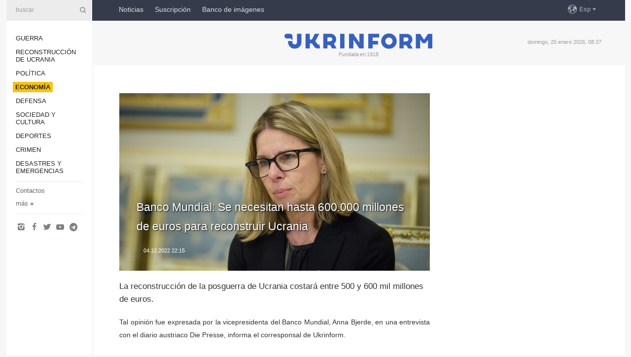

--- FILE ---
content_type: text/html; charset=UTF-8
request_url: https://www.ukrinform.es/rubric-economy/3627733-banco-mundial-se-necesitan-hasta-600000-millones-de-euros-para-reconstruir-ucrania.html
body_size: 33592
content:
<!DOCTYPE html>
<html lang="es">
<head>

    
    <title>Banco Mundial: Se necesitan hasta 600.000 millones de euros para reconstruir Ucrania</title>
    <meta name="viewport" content="width=device-width, initial-scale=1"/>
    <meta name="description" content="La reconstrucci&oacute;n de la posguerra de Ucrania costar&aacute; entre 500 y 600 mil millones de euros. — Ukrinform."/>
    <meta name="theme-color" content="#353b4b">
    <meta name="csrf-token" content="lqQMeSDO2xVAaIRtZjDF4OfbiCglihKMe4JJtddc">

        
    <meta property="og:title" content="Banco Mundial: Se necesitan hasta 600.000 millones de euros para reconstruir Ucrania"/>
    <meta property="og:url" content="https://www.ukrinform.es/rubric-economy/3627733-banco-mundial-se-necesitan-hasta-600000-millones-de-euros-para-reconstruir-ucrania.html"/>
    <meta property="og:type" content="article"/>
    <meta property="og:description" content="La reconstrucci&oacute;n de la posguerra de Ucrania costar&aacute; entre 500 y 600 mil millones de euros. — Ukrinform."/>
    <meta property="og:image" content="https://static.ukrinform.com/photos/2022_11/thumb_files/630_360_1668616669-821.jpeg"/>
    <meta property="og:image:width" content="630"/>
    <meta property="og:image:height" content="360"/>
    <meta property="fb:pages" content="La reconstrucci&oacute;n de la posguerra de Ucrania costar&aacute; entre 500 y 600 mil millones de euros. — Ukrinform."/>
    <meta name="twitter:card" content="summary_large_image"/>
    <meta name="twitter:site" content="@ukrinform"/>
    <meta name="twitter:title" content="Banco Mundial: Se necesitan hasta 600.000 millones de euros para reconstruir Ucrania"/>
    <meta name="twitter:description" content="La reconstrucci&oacute;n de la posguerra de Ucrania costar&aacute; entre 500 y 600 mil millones de euros. — Ukrinform.">
    <meta name="twitter:creator" content="@ukrinform"/>
    <meta name="twitter:image:src" content="https://static.ukrinform.com/photos/2022_11/thumb_files/630_360_1668616669-821.jpeg"/>
    <meta name="twitter:domain" content="https://www.ukrinform.es"/>
    <meta name="google-site-verification" content="7dS05dh2YjpxxWq_-el6CNWseNSZZHaj1nRmrr2DKvo"/>
    <meta name="yandex-verification" content="cc8fc21a430d5315"/>

    <link type="text/css" rel="stylesheet" href="https://www.ukrinform.es/css/main.css?nocache"/>

        <link rel="amphtml" href="https://www.ukrinform.es/amp/rubric-economy/3627733-banco-mundial-se-necesitan-hasta-600000-millones-de-euros-para-reconstruir-ucrania.html">
        
        <link rel="alternate" type="application/rss+xml" title="Noticias de Ukrinform RSS" href="https://www.ukrinform.es/rss/block-lastnews"/>
            <link rel="canonical" href="https://www.ukrinform.es/rubric-economy/3627733-banco-mundial-se-necesitan-hasta-600000-millones-de-euros-para-reconstruir-ucrania.html">
        <link rel="shortcut icon" href="https://www.ukrinform.es/img/favicon.ico"/>

    <link rel='dns-prefetch' href='//www.google.com'/>
    <link rel='dns-prefetch' href='//www.google-analytics.com'/>
    <link rel='dns-prefetch' href='//inv-nets.admixer.net'/>
    <link rel='dns-prefetch' href='//cdn.admixer.net'/>
    <link rel='dns-prefetch' href='//pagead2.googlesyndication.com'/>
    <link rel="apple-touch-icon" href="https://www.ukrinform.es/img/touch-icon-iphone.png">
    <link rel="apple-touch-icon" sizes="76x76" href="https://www.ukrinform.es/img/touch-icon-ipad.png">
    <link rel="apple-touch-icon" sizes="120x120" href="https://www.ukrinform.es/img/touch-icon-iphone-retina.png">
    <link rel="apple-touch-icon" sizes="152x152" href="https://www.ukrinform.es/img/touch-icon-ipad-retina.png">

        <link rel="alternate" href="https://www.ukrinform.ua" hreflang="uk" />
        <link rel="alternate" href="https://www.ukrinform.ru" hreflang="ru" />
        <link rel="alternate" href="https://www.ukrinform.net" hreflang="en" />
        <link rel="alternate" href="https://www.ukrinform.es" hreflang="es" />
        <link rel="alternate" href="https://www.ukrinform.de" hreflang="de" />
        <link rel="alternate" href="https://www.ukrinform.org" hreflang="ch" />
        <link rel="alternate" href="https://www.ukrinform.fr" hreflang="fr" />
        <link rel="alternate" href="https://www.ukrinform.jp" hreflang="ja" />
        <link rel="alternate" href="https://www.ukrinform.pl" hreflang="pl" />
    
                                <script type="application/ld+json">
{
    "@context": "http://schema.org",
    "@type": "NewsArticle",
    "mainEntityOfPage": {
        "@type": "WebPage",
        "@id": "https://www.ukrinform.es/rubric-economy/3627733-banco-mundial-se-necesitan-hasta-600000-millones-de-euros-para-reconstruir-ucrania.html"
    },
    "headline": "Banco Mundial: Se necesitan hasta 600.000 millones de euros para reconstruir Ucrania",
    "image": [
        "https://static.ukrinform.com/photos/2022_11/thumb_files/630_360_1668616669-821.jpeg"
    ],
    "datePublished": "2022-12-04T22:15:00+02:00",
    "dateModified": "2022-12-04T22:15:00+02:00",
    "author": {
        "@type": "Person",
        "name": "Ukrinform"
    },
    "publisher": {
        "@type": "Organization",
        "name": "Укринформ",
        "sameAs": [
             "https://www.facebook.com/NoticiasDeUkraniaUkrinform/?ref=bookmarks",
            "https://twitter.com/esp_ukrinform",
            "https://www.instagram.com/ukrinform/",
            "https://www.youtube.com/user/UkrinformTV",
            "https://telegram.me/ukrinform_news",
            "https://www.pinterest.com/ukrinform/"
        ],
        "logo": {
            "@type": "ImageObject",
            "url": "https://www.ukrinform.es/img/logo_esp.svg"
        }
    },
    "description": "La reconstrucci&amp;oacute;n de la posguerra de Ucrania costar&amp;aacute; entre 500 y 600 mil millones de euros. — Ukrinform."
}


</script>


<script type="application/ld+json">
{
    "@context": "http://schema.org",
    "@type": "BreadcrumbList",
    "itemListElement": [
        {
            "@type": "ListItem",
            "position": 1,
            "item": {
                "@id": "https:",
                "name": "Ukrinform"
            }
        },
        {
            "@type": "ListItem",
            "position": 2,
            "item": {
                "@id": "https://www.ukrinform.es/rubric-economy",
                "name": "Economía"
            }
        },
        {
            "@type": "ListItem",
            "position": 3,
            "item": {
                "@id": "https://www.ukrinform.es/rubric-economy/3627733-banco-mundial-se-necesitan-hasta-600000-millones-de-euros-para-reconstruir-ucrania.html",
                "name": "Banco Mundial: Se necesitan hasta 600.000 millones de euros para reconstruir Ucrania"
            }
        }
    ]
}


</script>
            <script type="application/ld+json">
{
    "@context": "https://schema.org",
    "@type": "WebPage",
    "mainEntityOfPage": {
        "@type": "WebPage",
        "@id": "https://www.ukrinform.es/rubric-economy/3627733-banco-mundial-se-necesitan-hasta-600000-millones-de-euros-para-reconstruir-ucrania.html"
    },
    "headline": "Banco Mundial: Se necesitan hasta 600.000 millones de euros para reconstruir Ucrania",
    "datePublished": "1670184900",
    "dateModified": "1670184900",
    "description": "La reconstrucci&amp;oacute;n de la posguerra de Ucrania costar&amp;aacute; entre 500 y 600 mil millones de euros. — Ukrinform.",
    "author": {
        "@type": "Person",
        "name": "Ukrinform"
    },
    "publisher": {
        "@type": "Organization",
        "name": "Ukrinform",
        "logo": {
            "@type": "ImageObject",
            "url": "https://www.ukrinform.es/img/logo_esp.svg",
            "width": 95,
            "height": 60
        }
    },
    "image": {
        "@type": "ImageObject",
        "url": "https://static.ukrinform.com/photos/2022_11/thumb_files/630_360_1668616669-821.jpeg",
        "height": 630,
        "width": 360
    },
    "breadcrumb": {
        "@type": "BreadcrumbList",
        "itemListElement": [
            {
                "@type": "ListItem",
                "position": 1,
                "item": {
                    "@id": "/",
                    "name": "Ukrinform"
                }
            },
            {
                "@type": "ListItem",
                "position": 2,
                "item": {
                    "@id": "https://www.ukrinform.es/rubric-economy",
                    "name": "Economía"
                }
            },
            {
                "@type": "ListItem",
                "position": 3,
                "item": {
                    "@id": "https://www.ukrinform.es/rubric-economy/3627733-banco-mundial-se-necesitan-hasta-600000-millones-de-euros-para-reconstruir-ucrania.html https://www.ukrinform.es/rubric-economy/3627733-banco-mundial-se-necesitan-hasta-600000-millones-de-euros-para-reconstruir-ucrania.html",
                    "name": "Banco Mundial: Se necesitan hasta 600.000 millones de euros para reconstruir Ucrania"
                }
            }
        ]
    }
}




</script>
                
    <!-- Google tag (gtag.js) -->
    <script async src="https://www.googletagmanager.com/gtag/js?id=G-KGRD6M0JQY"></script>
    <script>
        window.dataLayer = window.dataLayer || [];
        function gtag(){dataLayer.push(arguments);}
        gtag('js', new Date());
        gtag('config', 'G-KGRD6M0JQY');
    </script>


    
    <style>
        body {
            font-family: Arial, 'Helvetica Neue', Helvetica, sans-serif;
            color: #222222;
        }
        a { text-decoration: none; color: #000; }
    </style>

            <div data-name="common_int">
<!-- ManyChat -->
<script src="//widget.manychat.com/130251917016795.js" async="async">
</script>
<!-- ManyChat --></div>
    </head>

<body class="innerPage newsPage">

<div id="wrapper">
    <div class="greyLine">
        <div></div>
    </div>
    <div id="leftMenu" class="siteMenu">

    <form action="/redirect" method="post" target="_blank">
        <div>
            <input type="hidden" name="type" value="search">
            <input type="hidden" name="_token" value="lqQMeSDO2xVAaIRtZjDF4OfbiCglihKMe4JJtddc">
            <input type="text" name="params[query]" placeholder="buscar" value="" />
            <a href="#"><i class="demo-icon icon-search"></i></a>
        </div>
    </form>

    <nav class="leftMenuBody">
        <ul class="leftMenu">
                            <li><a href="/rubric-ato">Guerra</a></li>
                            <li><a href="/rubric-vidbudova">Reconstrucción de Ucrania</a></li>
                            <li><a href="/rubric-polytics">Política</a></li>
                            <li><a href="/rubric-economy"><span>Economía</span></a></li>
                            <li><a href="/rubric-defense">Defensa</a></li>
                            <li><a href="/rubric-society">Sociedad y Cultura</a></li>
                            <li><a href="/rubric-sports">Deportes</a></li>
                            <li><a href="/rubric-crime">Crimen</a></li>
                            <li><a href="/rubric-emergencies">Desastres y emergencias</a></li>
                    </ul>

        <!-- Submenu begin -->
        <div class="submenu">
            <ul class="greyMenu">
                                <li><a href="/block-podcasts">Podcasts</a></li>
                                <li><a href="/block-publications">Publicaciones</a></li>
                                <li><a href="/block-interview">Entrevistas</a></li>
                                <li><a href="/block-photo">Fotos</a></li>
                                <li><a href="/block-video">Video</a></li>
                                <li><a href="/block-releases">Releases</a></li>
                            </ul>
        </div>
        <!-- Submenu end -->

        <ul class="greyMenu">
            <li><a href="/info/contacts.html">Contactos</a></li>
            <li><a class="moreLink" href="#">más</a> &raquo;</li>
        </ul>

        <div class="social-media">
                                            <a href="https://www.instagram.com/ukrinform/" target="_blank" title="Instagram"><i class="fa demo-icon faa-tada animated-hover faa-fast icon-instagram"></i></a>
                                                            <a href="https://www.facebook.com/NoticiasDeUkraniaUkrinform/?ref=bookmarks" target="_blank" title="Facebook"><i class="fa demo-icon faa-tada animated-hover faa-fast icon-facebook-1"></i></a>
                                                            <a href="https://twitter.com/esp_ukrinform" target="_blank" title="Twitter"><i class="fa demo-icon faa-tada animated-hover faa-fast icon-twitter"></i></a>
                                                            <a href="https://www.youtube.com/c/UkrinformTV" target="_blank" title="Youtube"><i class="fa demo-icon faa-tada animated-hover faa-fast icon-youtube-play"></i></a>
                                                            <a href="https://telegram.me/ukrinform_news" target="_blank" title="Telegram"><i class="fa demo-icon faa-tada animated-hover faa-fast icon-telegram"></i></a>
                                                                </div>

    </nav>

</div>

    <div id="container">
        <div id="header">
    <div class="topLine">
        <nav class="topLineBody">
            <a class="mobileButton" href="#"><span></span></a>

            <ul class="language">
                <li>
                    <div>
                        <a href="#">Esp</a>
                    </div>
                    <ul>                             
                            <li>
                                <a href="https://www.ukrinform.ua">Укр</a>
                            </li>
                                                                                                                                     
                            <li>
                                <a href="https://www.ukrinform.net">Eng</a>
                            </li>
                                                                                 
                            <li>
                                <a href="https://www.ukrinform.es">Esp</a>
                            </li>
                                                                                 
                            <li>
                                <a href="https://www.ukrinform.de">Deu</a>
                            </li>
                                                                                                                                     
                            <li>
                                <a href="https://www.ukrinform.fr">Fra</a>
                            </li>
                                                                                 
                            <li>
                                <a href="https://www.ukrinform.jp">日本語</a>
                            </li>
                                                                                 
                            <li>
                                <a href="https://www.ukrinform.pl">Pol</a>
                            </li>
                                                                        </ul>
                </li>
            </ul>

            <ul class="mainMenu">
                                    <li >
                                                <a href="/block-lastnews"  data-id="">Noticias</a>
                    </li>
                                    <li >
                                                <a href="https://newshub.ukrinform.com"  target="_blank"
                            data-id="suscripcin">Suscripción</a>
                    </li>
                                    <li >
                                                <a href="https://photonew.ukrinform.com"  target="_blank"
                            data-id="banco-de-imagenes">Banco de imágenes</a>
                    </li>
                            </ul>
        </nav>

        <nav id="mobileMenu" class="siteMenu">

            <form action="//www.ukrinform.es/redirect" method="post">
                <!-- js loads content here -->
            </form>

            <div class="leftMenuBody">

                <ul class="leftMenu">
                    <!-- js loads content here -->
                </ul>

                <ul class="greyMenu">
                    <!-- js loads content here -->
                </ul>

                <div class="social">
                    <!-- js loads content here -->
                </div>
            </div>
        </nav>
    </div>

    <div class="logo">

        <a href="/" rel="nofollow">
            <img style="width:300px;" src="/img/logo_eng.svg" alt=""/>
        </a>

        <span class="slogan">Fundada en 1918</span>
        <p>domingo, 25 enero 2026, 08:37</p>

        <div class="mainTopMobileBanner mobileBanner" style="display:none;">
            <div data-name="main_top_mobile">
<div class="nts-ad nts-ad-h100">
    <div class="UIE_ATA"></div>
</div></div>
        </div>
    </div>
</div>

        <div id="content">

            <div class="banner970">
                <div data-name="int_0_970">
<div class="nts-ad nts-ad-h100">
    <div class="UIE_ATC"></div>
</div></div>
            </div>

            <div class="newsHolderContainer" data-id="0">

                <div class="innerBlock">

                    <aside class="right">
                        <div class="socialBlockSlide" id="socialBlockSlideId_0">
                            <div data-name="int_scroll">
<!-- баннер int_scroll_es -->
</div>
                        </div>
                    </aside>

                    <article class="news">
                        <figure>
        <img class="newsImage" src="https://static.ukrinform.com/photos/2022_11/thumb_files/630_360_1668616669-821.jpeg" title="Banco Mundial: Se necesitan hasta 600.000 millones de euros para reconstruir Ucrania"
             alt="Banco Mundial: Se necesitan hasta 600.000 millones de euros para reconstruir Ucrania"/>
    </figure>
    <span class="newsGradient"></span>

    <div class="newsPicture">

<header>
    <h1  class="newsTitle">Banco Mundial: Se necesitan hasta 600.000 millones de euros para reconstruir Ucrania</h1>

    <div class="newsMetaBlock">
                
        <div class="newsDate">
            <time datetime="2022-12-04T22:15:00+02:00">04.12.2022 22:15</time>
        </div>

        <div class="newsViews">
                    </div>
        <div class="newsPublisher"><span>Ukrinform</span></div>
    </div>

</header>

</div>
<div class="newsText">
    <div class="newsHeading">La reconstrucci&oacute;n de la posguerra de Ucrania costar&aacute; entre 500 y 600 mil millones de euros.</div>

    <div>
         
        <p style="text-align: justify;">Tal opini&oacute;n fue expresada por la vicepresidenta del Banco Mundial, Anna Bjerde, en una entrevista con el diario austriaco Die Presse, informa el corresponsal de Ukrinform.&nbsp;&nbsp;</p>

<p style="text-align: justify;">&quot;Anteriormente, publicamos una cifra que se calcul&oacute; conjuntamente con la Comisi&oacute;n Europea y el gobierno ucraniano. &iquest;Cu&aacute;nto dinero se necesita para reconstruir Ucrania y ajustarla a los est&aacute;ndares europeos, por ejemplo, en t&eacute;rminos de eficiencia energ&eacute;tica? A principios de junio, fueron alrededor de 350 mil millones de euros&quot;, dijo Bjerde.&nbsp;&nbsp;</p>

<p style="text-align: justify;">Agreg&oacute; que ahora esta cifra ha aumentado significativamente: &quot;Esto es definitivamente un aumento a 500 o 600 mil millones de euros&quot;.&nbsp;&nbsp;</p>

<p style="text-align: justify;">Seg&uacute;n la vicepresidenta del Banco Mundial, se necesita un gran plan como el Plan Marshall para restaurar Ucrania, y debe ser una &quot;combinaci&oacute;n de dinero p&uacute;blico y privado&quot;.&nbsp;&nbsp;</p>

<p style="text-align: justify;">Al comentar sobre las consecuencias de los ataques con misiles rusos en el funcionamiento de la industria ucraniana, la vicepresidenta dijo que &quot;los ucranianos est&aacute;n haciendo un gran trabajo restaurando lo que fue destruido&quot;. Pero si esto contin&uacute;a, Ucrania pronto podr&iacute;a enfrentar una escasez de repuestos. &ldquo;Por lo tanto, estamos trabajando con otros socios en asistencia de emergencia para proporcionar tanto equipos como liquidez para continuar con los trabajos de reparaci&oacute;n&rdquo;, afirm&oacute;.&nbsp;&nbsp;</p>

<p style="text-align: justify;">Bjerde inform&oacute; que antes de los ataques a la infraestructura civil, el Banco Mundial pronostic&oacute; una ca&iacute;da del PIB de Ucrania este a&ntilde;o en un 35%, pero ahora este indicador puede ser mayor. &quot;Probablemente estar&aacute; m&aacute;s cerca del 40%. Sin infraestructura, no hay econom&iacute;a y, por lo tanto, no hay ingresos fiscales para el Estado ucraniano. Esta es una situaci&oacute;n muy alarmante&quot;, dijo la vicepresidenta del Banco Mundial.&nbsp;&nbsp;</p>

<p style="text-align: justify;">Tambi&eacute;n llam&oacute; la atenci&oacute;n sobre las catastr&oacute;ficas consecuencias humanitarias de la guerra rusa contra Ucrania: &quot;Hasta finales de 2022, ocho millones de personas en Ucrania vivir&aacute;n por debajo del umbral de pobreza. La tasa de pobreza aumentar&aacute; del dos al 25%&quot;.&nbsp;&nbsp;</p>

<p style="text-align: justify;">Como se inform&oacute;, el canciller federal alem&aacute;n, Olaf Scholz, dijo que la reconstrucci&oacute;n de Ucrania ser&aacute; el Plan Marshall del siglo XXI y una oportunidad para construir un pa&iacute;s m&aacute;s estable y fuerte.&nbsp;&nbsp;</p>

<p style="text-align: justify;"><em>Foto: Oficina del Presidente&nbsp;</em></p>

<p style="text-align: justify;">AV</p>

        
        <div class="afterNewItemMobileBanner mobileBanner" style="display:none;">
            <div data-name="after_news_item_mobile">
</div>
        </div>
            </div>
</div>


<aside class="share">
    <ul>
        <li><a target="_blank" href="https://www.facebook.com/sharer/sharer.php?u=https://www.ukrinform.es//rubric-economy/3627733-banco-mundial-se-necesitan-hasta-600000-millones-de-euros-para-reconstruir-ucrania.html&amp;src=sdkpreparse"><i class="fa demo-icon icon-facebook-1 faa-tada animated-hover faa-fast"></i><span class="fb-count"></span></a></li>
        <li><a href="http://twitter.com/share?url=https://www.ukrinform.es/rubric-economy/3627733-banco-mundial-se-necesitan-hasta-600000-millones-de-euros-para-reconstruir-ucrania.html&text=Banco Mundial: Se necesitan hasta 600.000 millones de euros para reconstruir Ucrania" target="_blank"><i class="fa demo-icon icon-twitter faa-tada animated-hover faa-fast"></i></a></li>
        <li><a href="https://telegram.me/share/url?url=https://www.ukrinform.es//rubric-economy/3627733-banco-mundial-se-necesitan-hasta-600000-millones-de-euros-para-reconstruir-ucrania.html&text=Banco Mundial: Se necesitan hasta 600.000 millones de euros para reconstruir Ucrania" target="_blank"><i class="fa demo-icon icon-telegram faa-tada animated-hover faa-fast"></i></a></li>
    </ul>
</aside>
<img src="/counter/news/3627733?rnd=870933962" class="pixel"/>

                        <div data-name="int_hidden">
<br>
   Let’s get started read our news at facebook messenger  > > >   
<a href="https://www.facebook.com/ukrinform.spanish" target="_blank" style="background-color: #f7c313;padding: 6px; color: black; font-weight:600; text-transform: uppercase;">Click here for subscribe</a>
<br></div>
                    </article>

                </div>

                <side class="publishing"
                      id="socialBlockSlideStop_extra"
                      data-nextlink="/rubric-economy/3627733-banco-mundial-se-necesitan-hasta-600000-millones-de-euros-para-reconstruir-ucrania.html"
                      data-nextheader="Banco Mundial: Se necesitan hasta 600.000 millones de euros para reconstruir Ucrania">
                    <div>
    <h2>Actualidad</h2>
    <div class="photoreports">
                    <div>
                <a href="/rubric-economy/4083862-88000-hogares-en-kyiv-se-quedan-sin-electricidad-tras-un-ataque-masivo-ruso.html">
                        <span class="photoreportsImage">
                            <img src="https://static.ukrinform.com/photos/2025_11/thumb_files/300_200_1762590204-860.jpeg"
                                 alt="88.000 hogares en Kyiv se quedan sin electricidad tras un ataque masivo ruso" title="88.000 hogares en Kyiv se quedan sin electricidad tras un ataque masivo ruso"></span>
                    <span>88.000 hogares en Kyiv se quedan sin electricidad tras un ataque masivo ruso</span>
                </a>
            </div>
                    <div>
                <a href="/rubric-economy/4083548-barrot-francia-proporcionara-a-ucrania-13-mw-de-electricidad-y-generadores.html">
                        <span class="photoreportsImage">
                            <img src="https://static.ukrinform.com/photos/2026_01/thumb_files/300_200_1768841161-790.png"
                                 alt="Barrot: Francia proporcionará a Ucrania 13 MW de electricidad y generadores" title="Barrot: Francia proporcionará a Ucrania 13 MW de electricidad y generadores"></span>
                    <span>Barrot: Francia proporcionará a Ucrania 13 MW de electricidad y generadores</span>
                </a>
            </div>
                    <div>
                <a href="/rubric-economy/4083541-zelensky-comenta-sobre-la-idea-de-trump-de-una-zona-de-libre-comercio-para-ucrania.html">
                        <span class="photoreportsImage">
                            <img src="https://static.ukrinform.com/photos/2025_12/thumb_files/300_200_1766679254-129.jpg"
                                 alt="Zelensky comenta sobre la idea de Trump de una zona de libre comercio para Ucrania" title="Zelensky comenta sobre la idea de Trump de una zona de libre comercio para Ucrania"></span>
                    <span>Zelensky comenta sobre la idea de Trump de una zona de libre comercio para Ucrania</span>
                </a>
            </div>
                    <div>
                <a href="/rubric-economy/4083418-klitschko-1940-edificios-de-gran-altura-siguen-sin-suministro-de-calefaccion-en-kyiv.html">
                        <span class="photoreportsImage">
                            <img src="https://static.ukrinform.com/photos/2026_01/thumb_files/300_200_1769150947-877.jpg"
                                 alt="Klitschko: 1.940 edificios de gran altura siguen sin suministro de calefacción en Kyiv" title="Klitschko: 1.940 edificios de gran altura siguen sin suministro de calefacción en Kyiv"></span>
                    <span>Klitschko: 1.940 edificios de gran altura siguen sin suministro de calefacción en Kyiv</span>
                </a>
            </div>
            </div>
</div>
                </side>

                <div id="socialBlockSlideStop_0"></div>
            </div>

            <div class="more">
                <a href="/block-lastnews">Más noticias</a>
                <div></div>
            </div>

            <aside class="actual" id="actualBlock">
        <div>
            <h2>Actualidad</h2>
            <div class="analiticBody">
                            </div>
        </div>
    </aside>
        </div>

        <footer id="footer">

    <div class="footerMenu">
        <div>
            <p>categorías</p>
            <ul>
                <!-- js loads content here -->
            </ul>
        </div>

        <div>
            <p>Agencia</p>
            <ul>
                                    <li><a href="/info/about_agency.html"> sobre la agencia </a></li>
                                    <li><a href="/info/contacts.html"> contacto </a></li>
                                    <li><a href="/info/subscribe_conditions.html"> condiciones de suscripción </a></li>
                                    <li><a href="/info/services.html"> servicios </a></li>
                                    <li><a href="/info/policy.html"> Política de privacidad y protección de datos personales </a></li>
                            </ul>
        </div>
    </div>

    <ul class="footerCarte">
    </ul>

    <p>Al citar y utilizar cualquier material en Internet, son obligatorios los enlaces al sitio web ukrinform.es que no sean inferiores al primer párrafo. Además, sólo es posible citar los materiales traducidos de los medios de comunicación extranjeros si existe un enlace al sitio web ukrinform.es y al sitio web de un medio de comunicación extranjero. Los materiales marcados como &quot;Publicidad&quot; o con aviso legal &quot;El material se publica de conformidad con la Parte 3 del Artículo 9 de la Ley de Ucrania &quot;Sobre la publicidad&quot; № 270/96-ВР del 03/07/1996 y la Ley de Ucrania &quot;Sobre medios de comunicación&quot; № 2849-IX del 31/03/2023&quot; y en virtud del Contrato/factura, incluyen contenido promocional y el anunciante será responsable del contenido.</p>
    <p>© 2015-2026 Ukrinform. Todos los derechos reservados.</p>
    <p>Diseño de la página  — <a target="_blank" href="https://laconica.com/">Estudio «Laconica»</a></p>

    <div class="footersocial">
        <div class="social-media-footer">
                            <a href="https://www.instagram.com/ukrinform/" target="_blank" title="Instagram"><i class="fa demo-icon faa-tada animated-hover faa-fast icon-instagram"></i></a>
                            <a href="https://www.facebook.com/NoticiasDeUkraniaUkrinform/?ref=bookmarks" target="_blank" title="Facebook"><i class="fa demo-icon faa-tada animated-hover faa-fast icon-facebook-1"></i></a>
                            <a href="https://twitter.com/esp_ukrinform" target="_blank" title="Twitter"><i class="fa demo-icon faa-tada animated-hover faa-fast icon-twitter"></i></a>
                            <a href="https://www.youtube.com/c/UkrinformTV" target="_blank" title="Youtube"><i class="fa demo-icon faa-tada animated-hover faa-fast icon-youtube-play"></i></a>
                            <a href="https://telegram.me/ukrinform_news" target="_blank" title="Telegram"><i class="fa demo-icon faa-tada animated-hover faa-fast icon-telegram"></i></a>
                            <a href="https://www.pinterest.com/ukrinform/" target="_blank" title="Pinterest"><i class="fa demo-icon faa-tada animated-hover faa-fast icon-pinterest"></i></a>
                    </div>
    </div>



</footer>

<div class="sliderButton"></div>
<div class="sliderBack"></div>

<a class="extendedLink" href="#extended"></a>

<div id="extended">
    <form name="extended_search" action="//www.ukrinform.es/redirect" method="post">
        <div class="searchDiv">
            <input type="hidden" name="type" value="search"/>
            <input type="hidden" name="_token" value="lqQMeSDO2xVAaIRtZjDF4OfbiCglihKMe4JJtddc">
            <input type="hidden" name="params[date_beg]" value="" id="search_date_beg"/>
            <input type="hidden" name="params[date_end]" value="" id="search_date_end"/>
            <input type="submit" value=""/>
            <input type="text" name="params[query]" placeholder="buscar" id="extendedSearchField"/>
        </div>

        <a class="extendedAncor" href="#"><span class="extendedOpen">búsqueda avanzada</span><span
                    class="extendedClose">ocultar la búsqueda avanzada</span></a>

        <div class="calendarBlock">

            <div class="rubrics">
                <select name="params[rubric_id]">
                    <option value="0">Todas las categorías</option>

                                            <option value="24">Guerra</option>
                                            <option value="32">Reconstrucción de Ucrania</option>
                                            <option value="13">Política</option>
                                            <option value="7">Economía</option>
                                            <option value="4">Defensa</option>
                                            <option value="18">Sociedad y Cultura</option>
                                            <option value="19">Deportes</option>
                                            <option value="1">Crimen</option>
                                            <option value="8">Desastres y emergencias</option>
                                    </select>
            </div>

            <div class="select_date_wrap">

                <div class="select_title">por el período:</div>

                <div class="date start_date">
                    <div></div>
                    <input type="text" id="search_dp_from" name="from" value="">
                </div>

                <div class="dash"> -</div>

                <div class="date end_date">
                    <div></div>
                    <input type="text" id="search_dp_to" name="to" value="25.01.2026">
                </div>
            </div>

        </div>
    </form>
</div>

    </div>
</div>





<script src="/js/item.js?nocache"></script>



<div id="hiddenScrollbanner" style="visibility: hidden;">
    </div>

</body>
</html>

